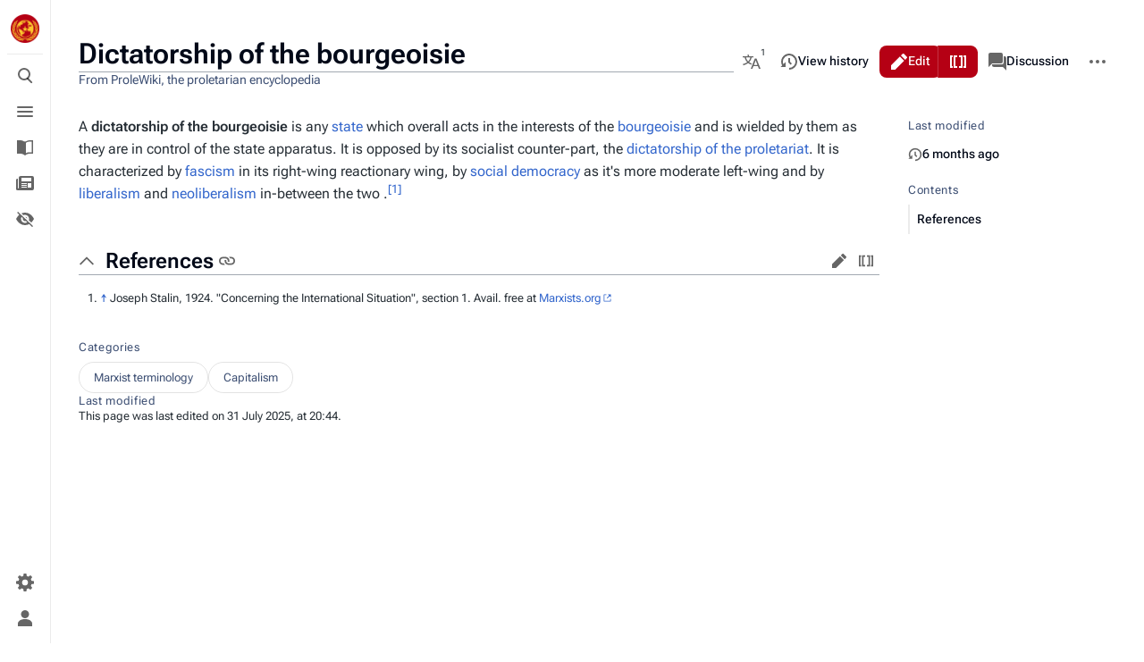

--- FILE ---
content_type: text/html; charset=UTF-8
request_url: https://en.prolewiki.org/wiki/Dictatorship_of_the_bourgeoisie
body_size: 10571
content:
<!DOCTYPE html>
<html class="client-nojs skin-citizen-light skin-theme-clientpref-day citizen-feature-autohide-navigation-clientpref-1 citizen-feature-pure-black-clientpref-0 citizen-feature-custom-font-size-clientpref-standard citizen-feature-custom-width-clientpref-standard" lang="en" dir="ltr">
<head>
<meta charset="UTF-8">
<title>Dictatorship of the bourgeoisie - ProleWiki</title>
<script>document.documentElement.className="client-js skin-citizen-light skin-theme-clientpref-day citizen-feature-autohide-navigation-clientpref-1 citizen-feature-pure-black-clientpref-0 citizen-feature-custom-font-size-clientpref-standard citizen-feature-custom-width-clientpref-standard";RLCONF={"wgBreakFrames":false,"wgSeparatorTransformTable":["",""],"wgDigitTransformTable":["",""],"wgDefaultDateFormat":"dmy","wgMonthNames":["","January","February","March","April","May","June","July","August","September","October","November","December"],"wgRequestId":"b9fcb6dd89b5bb10c70e508a","wgCanonicalNamespace":"","wgCanonicalSpecialPageName":false,"wgNamespaceNumber":0,"wgPageName":"Dictatorship_of_the_bourgeoisie","wgTitle":"Dictatorship of the bourgeoisie","wgCurRevisionId":84698,"wgRevisionId":84698,"wgArticleId":4562,"wgIsArticle":true,"wgIsRedirect":false,"wgAction":"view","wgUserName":null,"wgUserGroups":["*"],"wgCategories":["Marxist terminology","Capitalism"],"wgPageViewLanguage":"en",
"wgPageContentLanguage":"en","wgPageContentModel":"wikitext","wgRelevantPageName":"Dictatorship_of_the_bourgeoisie","wgRelevantArticleId":4562,"wgIsProbablyEditable":true,"wgRelevantPageIsProbablyEditable":true,"wgRestrictionEdit":[],"wgRestrictionMove":[],"wgVisualEditor":{"pageLanguageCode":"en","pageLanguageDir":"ltr","pageVariantFallbacks":"en"},"wgPopupsFlags":6,"wgULSAcceptLanguageList":[],"wgULSCurrentAutonym":"English","wgMediaViewerOnClick":true,"wgMediaViewerEnabledByDefault":true,"wgWikibaseItemId":"Q35","wgEditSubmitButtonLabelPublish":false,"wgULSPosition":"personal","wgULSisCompactLinksEnabled":false};RLSTATE={"site.styles":"ready","user.styles":"ready","user":"ready","user.options":"loading","ext.cite.styles":"ready","skins.citizen.styles":"ready","skins.citizen.icons":"ready","skins.citizen.styles.fonts.cjk":"ready","skins.citizen.styles.fonts.ar":"ready","wikibase.client.init":"ready","ext.visualEditor.desktopArticleTarget.noscript":"ready","ext.embedVideo.styles":
"ready","ext.uls.pt":"ready"};RLPAGEMODULES=["ext.cite.ux-enhancements","site","mediawiki.page.ready","skins.citizen.scripts","ext.cx.eventlogging.campaigns","ext.visualEditor.desktopArticleTarget.init","ext.visualEditor.targetLoader","ext.gadget.ReferenceTooltips","ext.gadget.RefreshTab","ext.gadget.gadgetLinks","ext.gadget.recentChanges","ext.gadget.test","ext.gadget.editorOnly","ext.popups","ext.embedVideo.overlay","ext.moderation.notify","ext.moderation.ve","ext.moderation.ajaxhook","ext.moderation.notify.desktop"];</script>
<script>(RLQ=window.RLQ||[]).push(function(){mw.loader.impl(function(){return["user.options@12s5i",function($,jQuery,require,module){mw.user.tokens.set({"patrolToken":"+\\","watchToken":"+\\","csrfToken":"+\\"});
}];});});</script>
<link rel="stylesheet" href="/load.php?lang=en&amp;modules=ext.cite.styles%7Cext.embedVideo.styles%7Cext.uls.pt%7Cext.visualEditor.desktopArticleTarget.noscript%7Cskins.citizen.icons%2Cstyles%7Cskins.citizen.styles.fonts.ar%2Ccjk%7Cwikibase.client.init&amp;only=styles&amp;skin=citizen">
<script async="" src="/load.php?lang=en&amp;modules=startup&amp;only=scripts&amp;raw=1&amp;skin=citizen"></script>
<meta name="ResourceLoaderDynamicStyles" content="">
<link rel="stylesheet" href="/load.php?lang=en&amp;modules=site.styles&amp;only=styles&amp;skin=citizen">
<meta name="generator" content="MediaWiki 1.41.0">
<meta name="robots" content="max-image-preview:standard">
<meta name="format-detection" content="telephone=no">
<meta name="theme-color" content="#131a21">
<meta property="og:image" content="https://en.prolewiki.org/pw-conf/img/seo/en.png">
<meta name="description" content="A dictatorship of the bourgeoisie is any state which overall acts in the interests of the bourgeoisie and is wielded by them as they are in control of the state...">
<meta name="twitter:card" content="summary_large_image">
<meta name="viewport" content="width=device-width, initial-scale=1.0, user-scalable=yes, minimum-scale=0.25, maximum-scale=5.0">
<link rel="manifest" href="https://en.prolewiki.org/api.php?action=webapp-manifest">
<link rel="alternate" type="application/x-wiki" title="Edit" href="/index.php?title=Dictatorship_of_the_bourgeoisie&amp;action=edit">
<link rel="icon" href="/pw-conf/img/logo.ico">
<link rel="search" type="application/opensearchdescription+xml" href="/opensearch_desc.php" title="ProleWiki (en)">
<link rel="EditURI" type="application/rsd+xml" href="https://en.prolewiki.org/api.php?action=rsd">
<link rel="alternate" type="application/atom+xml" title="ProleWiki Atom feed" href="/index.php?title=Special:RecentChanges&amp;feed=atom">
<script>const LEGACY_PREFIX='skin-citizen-';window.clientPrefs=()=>{let className=document.documentElement.className;const storage=localStorage.getItem('mwclientpreferences');if(storage){storage.split(',').forEach((pref)=>{className=className.replace(new RegExp('(^| )'+pref.replace(/-clientpref-\w+$|[^\w-]+/g,'')+'-clientpref-\\w+( |$)'),'$1'+pref+'$2');if(pref.startsWith('skin-theme-clientpref-')){const CLIENTPREFS_THEME_MAP={os:'auto',day:'light',night:'dark'};const matchedKey=CLIENTPREFS_THEME_MAP[pref.replace('skin-theme-clientpref-','')];if(matchedKey){const classesToRemove=Object.values(CLIENTPREFS_THEME_MAP).map((theme)=>LEGACY_PREFIX+theme);className=className.replace(new RegExp(classesToRemove.join('|'),'g'),'');className+=` ${LEGACY_PREFIX}${matchedKey}`;}}});document.documentElement.className=className;}};(()=>{window.clientPrefs();})();</script>
<meta property="og:title" content="Dictatorship of the bourgeoisie">
<meta property="og:site_name" content="ProleWiki">
<meta property="og:url" content="https://en.prolewiki.org/wiki/Dictatorship_of_the_bourgeoisie">
<meta property="og:description" content="A dictatorship of the bourgeoisie is any state which overall acts in the interests of the bourgeoisie and is wielded by them as they are in control of the state...">
<meta property="og:image" content="/pw-conf/img/seo/en.png">
<meta property="article:modified_time" content="2025-07-31T20:44:00Z">
<meta property="article:published_time" content="2025-07-31T20:44:00Z">
<script type="application/ld+json">{"@context":"http:\/\/schema.org","@type":"Article","name":"Dictatorship of the bourgeoisie - ProleWiki","headline":"Dictatorship of the bourgeoisie - ProleWiki","mainEntityOfPage":"<span class=\"mw-page-title-main\">Dictatorship of the bourgeoisie<\/span>","identifier":"https:\/\/en.prolewiki.org\/wiki\/Dictatorship_of_the_bourgeoisie","url":"https:\/\/en.prolewiki.org\/wiki\/Dictatorship_of_the_bourgeoisie","description":"A dictatorship of the bourgeoisie is any state which overall acts in the interests of the bourgeoisie and is wielded by them as they are in control of the state...","dateModified":"2025-07-31T20:44:00Z","datePublished":"2025-07-31T20:44:00Z","image":{"@type":"ImageObject","url":"https:\/\/en.prolewiki.org\/pw-conf\/img\/prolewiki_logo.png"},"author":{"@type":"Organization","name":"ProleWiki","url":"https:\/\/en.prolewiki.org","logo":{"@type":"ImageObject","url":"https:\/\/en.prolewiki.org\/pw-conf\/img\/prolewiki_logo.png","caption":"ProleWiki"}},"publisher":{"@type":"Organization","name":"ProleWiki","url":"https:\/\/en.prolewiki.org","logo":{"@type":"ImageObject","url":"https:\/\/en.prolewiki.org\/pw-conf\/img\/prolewiki_logo.png","caption":"ProleWiki"}},"potentialAction":{"@type":"SearchAction","target":"https:\/\/en.prolewiki.org\/index.php?title=Special:Search&search={search_term}","query-input":"required name=search_term"}}</script>
</head>
<body class="citizen-sections-enabled mediawiki ltr sitedir-ltr mw-hide-empty-elt ns-0 ns-subject mw-editable page-Dictatorship_of_the_bourgeoisie rootpage-Dictatorship_of_the_bourgeoisie skin-citizen action-view skin--responsive">
<header class="mw-header citizen-header">
	<div class="citizen-header__logo">
		<a href="/wiki/ProleWiki:Main_page" class="mw-logo citizen-header__button" title="Visit the main page">
			<img class="mw-logo-icon" src="/pw-conf/img/prolewiki_logo.png" alt="" aria-hidden="true" height="32" width="32">
		</a>
	</div>
		
<div class="citizen-search citizen-header__item citizen-dropdown">
	<details id="citizen-search-details" class="citizen-dropdown-details">
		<summary
			class="citizen-dropdown-summary" 
			title="Toggle search [/]"
			aria-details="citizen-search__card">
			<span class="citizen-ui-icon">
				<span></span>
				<span></span>
				<span></span>
			</span>
			<span>Toggle search</span>
		</summary>
		
	</details>
	<div role="search" id="citizen-search__card" class="citizen-search-box citizen-search__card citizen-menu__card">
		<form action="/index.php" class="citizen-search__form" id="searchform" autocomplete="off">
			<input type="hidden" name="title" value="Special:Search">
			<label for="searchInput">
				<span class="citizen-search__icon citizen-ui-icon mw-ui-icon-wikimedia-search"></span>
				<span class="screen-reader-text">Search</span>
			</label>
			<input type="search" name="search" placeholder="Search ProleWiki" aria-label="Search ProleWiki" autocapitalize="sentences" title="Search ProleWiki [f]" accesskey="f" id="searchInput">
			<a
				class="citizen-search__random citizen-search__formButton"
				href="/wiki/Special:Random"
				title="Random page">
				<span class="citizen-ui-icon mw-ui-icon-wikimedia-die"></span>
				<span class="screen-reader-text"></span>
			</a>
		</form>
	</div>
</div>

	<div class="citizen-drawer citizen-header__item citizen-dropdown">
		<details class="citizen-dropdown-details">
			<summary
			class="citizen-dropdown-summary" 
			title="Toggle menu"
			aria-details="citizen-drawer__card">
			<span class="citizen-ui-icon">
				<span></span>
				<span></span>
				<span></span>
			</span>
			<span>Toggle menu</span>
		</summary>	</details>
		<div id="citizen-drawer__card" class="citizen-drawer__card citizen-menu__card">
			<header class="citizen-drawer__header">
				<a href="/wiki/ProleWiki:Main_page" class="mw-logo citizen-drawer__logo" title="Visit the main page">
				<img class="mw-logo-icon" src="/pw-conf/img/prolewiki_logo.png" alt="" aria-hidden="true" height="80" width="80" loading="lazy">
			</a>
						<div class="citizen-drawer__siteinfo">
					<div class="citizen-siteStats">
	<div class="citizen-siteStats__item" id="citizen-siteStats__item--articles" title="articles">
		<span class="citizen-ui-icon mw-ui-icon-article mw-ui-icon-wikimedia-article"></span>
		<span>5.1K</span>
	</div>
	<div class="citizen-siteStats__item" id="citizen-siteStats__item--images" title="files">
		<span class="citizen-ui-icon mw-ui-icon-image mw-ui-icon-wikimedia-image"></span>
		<span>4.9K</span>
	</div>
	<div class="citizen-siteStats__item" id="citizen-siteStats__item--users" title="users">
		<span class="citizen-ui-icon mw-ui-icon-userAvatar mw-ui-icon-wikimedia-userAvatar"></span>
		<span>479</span>
	</div>
	<div class="citizen-siteStats__item" id="citizen-siteStats__item--edits" title="edits">
		<span class="citizen-ui-icon mw-ui-icon-edit mw-ui-icon-wikimedia-edit"></span>
		<span>72.2K</span>
	</div>
</div>
					<div class="mw-logo-wordmark">ProleWiki</div>
							</div>
			</header>
				<section id="citizen-main-menu" class="citizen-main-menu citizen-drawer__menu">
				<nav id="p-navigation" class="citizen-menu mw-portlet mw-portlet-navigation"  >
	<div class="citizen-menu__heading">
		Navigation
	</div>
	<div class="citizen-menu__content">
		
		<ul class="citizen-menu__content-list">
			
			<li id="n-mainpage-description" class="mw-list-item"><a href="/wiki/ProleWiki:Main_page" title="Visit the main page [z]" accesskey="z"><span class="citizen-ui-icon mw-ui-icon-home mw-ui-icon-wikimedia-home"></span> <span>Main page</span></a></li><li id="n-recentchanges" class="mw-list-item"><a href="/wiki/Special:RecentChanges" title="A list of recent changes in the wiki [r]" accesskey="r"><span class="citizen-ui-icon mw-ui-icon-recentChanges mw-ui-icon-wikimedia-recentChanges"></span> <span>Recent changes</span></a></li><li id="n-wantedpages" class="mw-list-item"><a href="/wiki/Special:WantedPages"><span>Wanted pages</span></a></li><li id="n-randompage" class="mw-list-item"><a href="/wiki/Special:Random" title="Load a random page [x]" accesskey="x"><span class="citizen-ui-icon mw-ui-icon-die mw-ui-icon-wikimedia-die"></span> <span>Random page</span></a></li><li id="n-accrequest" class="mw-list-item"><a href="/wiki/Special:ConfirmAccounts"><span>Recruitment</span></a></li><li id="t-specialpages" class="mw-list-item"><a href="/wiki/Special:SpecialPages" title="A list of all special pages [q]" accesskey="q"><span class="citizen-ui-icon mw-ui-icon-specialPages mw-ui-icon-wikimedia-specialPages"></span> <span>Special pages</span></a></li><li id="t-upload" class="mw-list-item"><a href="/wiki/Special:Upload" title="Upload files [u]" accesskey="u"><span class="citizen-ui-icon mw-ui-icon-upload mw-ui-icon-wikimedia-upload"></span> <span>Upload file</span></a></li>
		</ul>
		
	</div></nav>
				<nav id="p-Recent_changes" class="citizen-menu mw-portlet mw-portlet-Recent_changes emptyPortlet"  >
	<div class="citizen-menu__heading">
		Recent changes
	</div>
	<div class="citizen-menu__content">
		
		<ul class="citizen-menu__content-list">
			
			
		</ul>
		
	</div></nav><nav id="p-Content" class="citizen-menu mw-portlet mw-portlet-Content"  >
	<div class="citizen-menu__heading">
		Content
	</div>
	<div class="citizen-menu__content">
		
		<ul class="citizen-menu__content-list">
			
			<li id="n-Articles" class="mw-list-item"><a href="/wiki/Special:AllPages"><span>Articles</span></a></li><li id="n-Library" class="mw-list-item"><a href="/wiki/ProleWiki:Library"><span>Library</span></a></li><li id="n-Essays" class="mw-list-item"><a href="/wiki/ProleWiki:Essays"><span>Essays</span></a></li><li id="n-Quotes" class="mw-list-item"><a href="/wiki/ProleWiki:Quote"><span>Quotes</span></a></li>
		</ul>
		
	</div></nav><nav id="p-About" class="citizen-menu mw-portlet mw-portlet-About"  >
	<div class="citizen-menu__heading">
		About
	</div>
	<div class="citizen-menu__content">
		
		<ul class="citizen-menu__content-list">
			
			<li id="n-About-ProleWiki" class="mw-list-item"><a href="/wiki/ProleWiki:About"><span>About ProleWiki</span></a></li><li id="n-Principles" class="mw-list-item"><a href="/wiki/ProleWiki:Principles"><span>Principles</span></a></li><li id="n-Contribute-to-ProleWiki" class="mw-list-item"><a href="/wiki/ProleWiki:How_to_contribute"><span>Contribute to ProleWiki</span></a></li><li id="n-proledonate" class="mw-list-item"><a href="/wiki/ProleWiki:Donate"><span>Donate to ProleWiki</span></a></li>
		</ul>
		
	</div></nav><nav id="p-Social" class="citizen-menu mw-portlet mw-portlet-Social"  >
	<div class="citizen-menu__heading">
		Social
	</div>
	<div class="citizen-menu__content">
		
		<ul class="citizen-menu__content-list">
			
			<li id="n-Discord-server" class="mw-list-item"><a href="https://discord.gg/ZQTBNRU9v5" rel="nofollow"><span>Discord server</span></a></li><li id="n-Lemmygrad" class="mw-list-item"><a href="https://lemmygrad.ml/c/prolewiki" rel="nofollow"><span>Lemmygrad</span></a></li><li id="n-Twitter" class="mw-list-item"><a href="https://twitter.com/prolewiki" rel="nofollow"><span>Twitter</span></a></li><li id="n-Telegram-news-channel" class="mw-list-item"><a href="https://t.me/ProleWikiEN" rel="nofollow"><span>Telegram news channel</span></a></li><li id="n-Mastodon" class="mw-list-item"><a href="https://toots.matapacos.dog/@prolewiki" rel="nofollow"><span>Mastodon</span></a></li><li id="n-TikTok" class="mw-list-item"><a href="https://www.tiktok.com/@prolewiki" rel="nofollow"><span>TikTok</span></a></li><li id="n-Reddit" class="mw-list-item"><a href="https://www.reddit.com/r/prolewiki/" rel="nofollow"><span>Reddit</span></a></li><li id="n-Facebook-group" class="mw-list-item"><a href="https://www.facebook.com/groups/747910359442297" rel="nofollow"><span>Facebook group</span></a></li><li id="n-Matrix-space" class="mw-list-item"><a href="https://matrix.to/#/%23prolewiki:matrix.org" rel="nofollow"><span>Matrix space</span></a></li>
		</ul>
		
	</div></nav>
			</section>	</div>
	</div>	<div class="citizen-header__inner">
		<div class="citizen-header__start"></div>
		<div class="citizen-header__end">
			<nav id="p-notifications" class="citizen-menu mw-portlet mw-portlet-notifications emptyPortlet"  >
	<div class="citizen-menu__heading">
		Notifications
	</div>
	<div class="citizen-menu__content">
		
		<ul class="citizen-menu__content-list">
			
			
		</ul>
		
	</div></nav>
			<div class="citizen-userMenu citizen-header__item citizen-dropdown">
				<details class="citizen-dropdown-details">
					<summary
						class="citizen-dropdown-summary" 
						title="Toggle personal menu"
						aria-details="citizen-userMenu__card">
						<span class="citizen-ui-icon mw-ui-icon-wikimedia-userAvatar"></span>
						<span>Toggle personal menu</span>
					</summary>
				</details>
				<div id="citizen-userMenu__card" class="citizen-menu__card">
					<div class="citizen-userInfo">
	<div class="citizen-userInfo-title">
		<div>Not logged in</div>
		
	</div>
	<div class="citizen-userInfo-text">
		<div>Your IP address will be publicly visible if you make any edits.</div>
	</div>
</div>
					<nav id="p-user-interface-preferences" class="citizen-menu mw-portlet mw-portlet-user-interface-preferences emptyPortlet"  >
	<div class="citizen-menu__heading">
		user-interface-preferences
	</div>
	<div class="citizen-menu__content">
		
		<ul class="citizen-menu__content-list">
			
			
		</ul>
		
	</div></nav>
					<nav id="p-personal" class="citizen-menu mw-portlet mw-portlet-personal"  title="User menu" >
	<div class="citizen-menu__heading">
		Personal tools
	</div>
	<div class="citizen-menu__content">
		
		<ul class="citizen-menu__content-list">
			
			<li id="pt-anontalk" class="mw-list-item"><a href="/wiki/Special:MyTalk" title="Discussion about edits from this IP address [n]" accesskey="n"><span class="citizen-ui-icon mw-ui-icon-userTalk mw-ui-icon-wikimedia-userTalk"></span> <span>Talk</span></a></li><li id="pt-anoncontribs" class="mw-list-item"><a href="/wiki/Special:MyContributions" title="A list of edits made from this IP address [y]" accesskey="y"><span class="citizen-ui-icon mw-ui-icon-userContributions mw-ui-icon-wikimedia-userContributions"></span> <span>Contributions</span></a></li><li id="pt-login" class="mw-list-item"><a href="/index.php?title=Special:UserLogin&amp;returnto=Dictatorship+of+the+bourgeoisie" title="You are encouraged to log in; however, it is not mandatory [o]" accesskey="o"><span class="citizen-ui-icon mw-ui-icon-logIn mw-ui-icon-wikimedia-logIn"></span> <span>Log in</span></a></li><li id="pt-createaccount" class="mw-list-item"><a href="/wiki/Special:RequestAccount" title="You are encouraged to create an account and log in; however, it is not mandatory"><span>Request account</span></a></li>
		</ul>
		
	</div></nav>
				</div>
			</div>		</div>
	</div>
</header>
<div class="citizen-page-container">
	<div class="citizen-sitenotice-container">
		<div id="siteNotice"></div>
	</div>
	<main class="mw-body citizen-toc-enabled" id="content">
		<div class="citizen-body-container">
		<header class="mw-body-header citizen-page-header">
			
<div class="citizen-page-heading">
	<div class="firstHeading-container">
		<h1 id="firstHeading" class="firstHeading mw-first-heading"><span class="mw-page-title-main">Dictatorship of the bourgeoisie</span></h1>
		
		<div class="mw-indicators">
		</div>	</div>
	<div id="siteSub">From ProleWiki, the proletarian encyclopedia</div>
	<a href="#top" class="citizen-jumptotop" title="Back to top"></a>
</div>
			<div class="page-actions">
		
<div class="citizen-page-languages page-actions__item citizen-dropdown">
	<details class="citizen-dropdown-details">
		<summary
			class="citizen-dropdown-summary " 
			title="More languages"
			aria-details="citizen-languages__card"
			data-counter-text="1">
			<span class="citizen-ui-icon mw-ui-icon-wikimedia-language"></span>
			<span>More languages</span>
		</summary>
	</details>
	<aside id="citizen-languages__card" class="citizen-menu__card">
		<nav id="p-lang" class="citizen-menu mw-portlet mw-portlet-lang"  >
	<div class="citizen-menu__heading">
		In other languages
	</div>
	<div class="citizen-menu__content">
		
		<ul class="citizen-menu__content-list">
			
			<li class="interlanguage-link interwiki-de mw-list-item"><a href="https://de.prolewiki.org/wiki/Diktatur_der_Bourgeoisie" title="Diktatur der Bourgeoisie – Deutsch" lang="de" hreflang="de" class="interlanguage-link-target"><span>Deutsch</span></a></li>
		</ul>
		<div class="after-portlet after-portlet-lang"><span class="wb-langlinks-edit wb-langlinks-link"><a href="https://shared.prolewiki.org/wiki/Special:EntityPage/Q35#sitelinks-prolewiki" title="Edit interlanguage links" class="wbc-editpage">Edit links</a></span></div>
	</div></nav>
		<nav id="p-variants" class="citizen-menu mw-portlet mw-portlet-variants emptyPortlet"  >
	<div class="citizen-menu__heading">
		Variants
	</div>
	<div class="citizen-menu__content">
		
		<ul class="citizen-menu__content-list">
			
			
		</ul>
		
	</div></nav>
	</aside>
</div>
			<nav id="p-views" class="citizen-menu mw-portlet mw-portlet-views"  >
	<div class="citizen-menu__heading">
		Views
	</div>
	<div class="citizen-menu__content">
		
		<ul class="citizen-menu__content-list">
			
			<li id="ca-view" class="selected mw-list-item"><a href="/wiki/Dictatorship_of_the_bourgeoisie"><span class="citizen-ui-icon mw-ui-icon-article mw-ui-icon-wikimedia-article"></span> <span>Read</span></a></li><li id="ca-ve-edit" class="citizen-ve-edit-merged mw-list-item"><a href="/index.php?title=Dictatorship_of_the_bourgeoisie&amp;veaction=edit" title="Edit this page [v]" accesskey="v"><span class="citizen-ui-icon mw-ui-icon-edit mw-ui-icon-wikimedia-edit"></span> <span>Edit</span></a></li><li id="ca-edit" class="collapsible citizen-ve-edit-merged mw-list-item"><a href="/index.php?title=Dictatorship_of_the_bourgeoisie&amp;action=edit" title="Edit the source code of this page [e]" accesskey="e"><span class="citizen-ui-icon mw-ui-icon-wikiText mw-ui-icon-wikimedia-wikiText"></span> <span>Edit source</span></a></li><li id="ca-history" class="mw-list-item"><a href="/index.php?title=Dictatorship_of_the_bourgeoisie&amp;action=history" title="Past revisions of this page [h]" accesskey="h"><span class="citizen-ui-icon mw-ui-icon-history mw-ui-icon-wikimedia-history"></span> <span>View history</span></a></li>
		</ul>
		
	</div></nav>
			<nav id="p-associated-pages" class="citizen-menu mw-portlet mw-portlet-associated-pages"  >
	<div class="citizen-menu__heading">
		associated-pages
	</div>
	<div class="citizen-menu__content">
		
		<ul class="citizen-menu__content-list">
			
			<li id="ca-nstab-main" class="selected mw-list-item"><a href="/wiki/Dictatorship_of_the_bourgeoisie" title="View the content page [c]" accesskey="c"><span class="citizen-ui-icon mw-ui-icon-article mw-ui-icon-wikimedia-article"></span> <span>Page</span></a></li><li id="ca-talk" class="new mw-list-item"><a href="/index.php?title=Talk:Dictatorship_of_the_bourgeoisie&amp;action=edit&amp;redlink=1" rel="discussion" title="Discussion about the content page (page does not exist) [t]" accesskey="t"><span class="citizen-ui-icon mw-ui-icon-speechBubbles mw-ui-icon-wikimedia-speechBubbles"></span> <span>Discussion</span></a></li>
		</ul>
		
	</div></nav>
		<div class="page-actions-more page-actions__item citizen-dropdown">
	<details class="citizen-dropdown-details">
		<summary
			class="citizen-dropdown-summary" 
			title="More actions"
			aria-details="page-actions-more__card">
			<span class="citizen-ui-icon mw-ui-icon-wikimedia-ellipsis"></span>
			<span>More actions</span>
		</summary>
	</details>
	<aside id="page-actions-more__card" class="citizen-menu__card">
				<nav id="p-cactions" class="citizen-menu mw-portlet mw-portlet-cactions emptyPortlet"  title="More options" >
	<div class="citizen-menu__heading">
		More
	</div>
	<div class="citizen-menu__content">
		
		<ul class="citizen-menu__content-list">
			
			
		</ul>
		
	</div></nav>
		<nav id="p-tb" class="citizen-menu mw-portlet mw-portlet-tb"  >
	<div class="citizen-menu__heading">
		Tools
	</div>
	<div class="citizen-menu__content">
		
		<ul class="citizen-menu__content-list">
			
			<li id="t-whatlinkshere" class="mw-list-item"><a href="/wiki/Special:WhatLinksHere/Dictatorship_of_the_bourgeoisie" title="A list of all wiki pages that link here [j]" accesskey="j"><span class="citizen-ui-icon mw-ui-icon-articleRedirect mw-ui-icon-wikimedia-articleRedirect"></span> <span>What links here</span></a></li><li id="t-recentchangeslinked" class="mw-list-item"><a href="/wiki/Special:RecentChangesLinked/Dictatorship_of_the_bourgeoisie" rel="nofollow" title="Recent changes in pages linked from this page [k]" accesskey="k"><span class="citizen-ui-icon mw-ui-icon-recentChanges mw-ui-icon-wikimedia-recentChanges"></span> <span>Related changes</span></a></li><li id="t-print" class="mw-list-item"><a href="javascript:print();" rel="alternate" title="Printable version of this page [p]" accesskey="p"><span class="citizen-ui-icon mw-ui-icon-printer mw-ui-icon-wikimedia-printer"></span> <span>Printable version</span></a></li><li id="t-permalink" class="mw-list-item"><a href="/index.php?title=Dictatorship_of_the_bourgeoisie&amp;oldid=84698" title="Permanent link to this revision of this page"><span class="citizen-ui-icon mw-ui-icon-link mw-ui-icon-wikimedia-link"></span> <span>Permanent link</span></a></li><li id="t-info" class="mw-list-item"><a href="/index.php?title=Dictatorship_of_the_bourgeoisie&amp;action=info" title="More information about this page"><span class="citizen-ui-icon mw-ui-icon-infoFilled mw-ui-icon-wikimedia-infoFilled"></span> <span>Page information</span></a></li><li id="t-wikibase" class="mw-list-item"><a href="https://shared.prolewiki.org/wiki/Special:EntityPage/Q35" title="Link to connected data repository item [g]" accesskey="g"><span>Wikibase item</span></a></li>
		</ul>
		
	</div></nav>
	</aside>
</div>
	</div></header>
		<div id="bodyContent" class="citizen-body" aria-labelledby="firstHeading">
			<div id="contentSub"><div id="mw-content-subtitle"></div></div>
			
			
			<div id="mw-content-text" class="mw-body-content mw-content-ltr" lang="en" dir="ltr"><div class="mw-parser-output"><section class="citizen-section" id="citizen-section-0"><p>A <b>dictatorship of the bourgeoisie</b> is any <a href="/wiki/State" title="State">state</a> which overall acts in the interests of the <a href="/wiki/Bourgeoisie" title="Bourgeoisie">bourgeoisie</a> and is wielded by them as they are in control of the state apparatus. It is opposed by its socialist counter-part, the <a href="/wiki/Dictatorship_of_the_proletariat" title="Dictatorship of the proletariat">dictatorship of the proletariat</a>. It is characterized by <a href="/wiki/Fascism" title="Fascism">fascism</a> in its right-wing reactionary wing, by <a href="/wiki/Social_democracy" title="Social democracy">social democracy</a> as it's more moderate left-wing and by <a href="/wiki/Liberalism" title="Liberalism">liberalism</a> and <a href="/wiki/Neoliberalism" title="Neoliberalism">neoliberalism</a> in-between the two .<sup id="cite_ref-1" class="reference"><a href="#cite_note-1">[1]</a></sup>
</p>
</section><h2 class="citizen-section-heading"><span class="citizen-section-indicator citizen-ui-icon mw-ui-icon-wikimedia-collapse"></span><span class="mw-headline" id="References">References</span><span class="mw-editsection"><span class="mw-editsection-bracket">[</span><a href="/index.php?title=Dictatorship_of_the_bourgeoisie&amp;veaction=edit&amp;section=1" class="citizen-editsection-icon mw-ui-icon-wikimedia-edit mw-editsection-visualeditor" title="Edit section: References">edit</a><span class="mw-editsection-divider"> | </span><a href="/index.php?title=Dictatorship_of_the_bourgeoisie&amp;action=edit&amp;section=1" class="citizen-editsection-icon mw-ui-icon-wikimedia-edit" title="Edit section's source code: References">edit source</a><span class="mw-editsection-bracket">]</span></span></h2><section class="citizen-section" id="citizen-section-1">
<div class="mw-references-wrap"><ol class="references">
<li id="cite_note-1"><span class="mw-cite-backlink"><a href="#cite_ref-1">↑</a></span> <span class="reference-text">Joseph Stalin, 1924. "Concerning the International Situation", section 1. Avail. free at <a rel="nofollow" class="external text" href="https://www.marxists.org/reference/archive/stalin/works/1924/09/20.htm">Marxists.org</a></span>
</li>
</ol></div>
<!-- 
NewPP limit report
Cached time: 20260125080234
Cache expiry: 86400
Reduced expiry: false
Complications: []
CPU time usage: 0.006 seconds
Real time usage: 0.006 seconds
Preprocessor visited node count: 22/1000000
Post‐expand include size: 0/2097152 bytes
Template argument size: 0/2097152 bytes
Highest expansion depth: 2/100
Expensive parser function count: 0/100
Unstrip recursion depth: 0/20
Unstrip post‐expand size: 83/5000000 bytes
Number of Wikibase entities loaded: 0/250
-->
<!--
Transclusion expansion time report (%,ms,calls,template)
100.00%    0.000      1 -total
-->

<!-- Saved in parser cache with key prole_en:pcache:idhash:4562-0!canonical and timestamp 20260125080234 and revision id 84698. Rendering was triggered because: page-view
 -->
</section></div>
<div class="printfooter" data-nosnippet="">Retrieved from "<a dir="ltr" href="https://en.prolewiki.org/index.php?title=Dictatorship_of_the_bourgeoisie&amp;oldid=84698">https://en.prolewiki.org/index.php?title=Dictatorship_of_the_bourgeoisie&amp;oldid=84698</a>"</div></div>
		</div>
		
<div class="citizen-page-sidebar">
		<nav id="citizen-sidebar-lastmod" class="citizen-menu "  >
	<div class="citizen-menu__heading">
		Last modified
	</div>
	<div class="citizen-menu__content">
		
		<ul class="citizen-menu__content-list">
			<li id="lm-time" class="mw-list-item"><a data-mw="interface" id="citizen-lastmod-relative" href="/index.php?title=Dictatorship_of_the_bourgeoisie&amp;diff=" title="This page was last edited on 31 July 2025, at 20:44." data-timestamp="1753994640"><span class="citizen-ui-icon mw-ui-icon-history mw-ui-icon-wikimedia-history"></span><span>31 July 2025</span></a></li>
			
		</ul>
		
	</div></nav>
	<div id="citizen-toc" class="citizen-toc citizen-dropdown">
		<details class="citizen-dropdown-details">
			<summary
				class="citizen-dropdown-summary" 
				title="Contents"
				aria-details="mw-panel-toc">
				<span class="citizen-ui-icon mw-ui-icon-wikimedia-listBullet"></span>
				<span>Contents</span>
			</summary>
		</details>
		<nav id="mw-panel-toc" class="citizen-toc-card citizen-menu__card" role="navigation" aria-labelledby="mw-panel-toc-label">
			<a class="citizen-toc-top citizen-toc-link" title="" href="#top">
				<div class="citizen-ui-icon mw-ui-icon-first mw-ui-icon-wikimedia-first"></div>
				<div class="citizen-toc-text">Back to top</div>
			</a>
			<div class="citizen-menu__heading">Contents</div>
			<ul class="citizen-toc-contents" id="mw-panel-toc-list">
			<li id="toc-References"
		class="citizen-toc-list-item citizen-toc-level-1">
		<a class="citizen-toc-link" href="#References">
			<div class="citizen-toc-indicator"></div>
			<div class="citizen-toc-text">
				<span class="citizen-toc-numb">1</span>
				<span class="citizen-toc-heading">References</span>
			</div>
		</a>
		
		<ul id="toc-References-sublist" class="citizen-toc-list">
		</ul>
	</li></ul>	</nav>
	</div>
	</div>
		<footer class="citizen-page-footer">
			<div id="catlinks" class="catlinks" data-mw="interface"><div id="mw-normal-catlinks" class="mw-normal-catlinks"><a href="/wiki/Special:Categories" title="Special:Categories">Categories</a>: <ul><li><a href="/wiki/Category:Marxist_terminology" title="Category:Marxist terminology">Marxist terminology</a></li><li><a href="/wiki/Category:Capitalism" title="Category:Capitalism">Capitalism</a></li></ul></div></div>
				<div class="page-info">
		    <section id="footer-info-lastmod" class="page-info__item">
		        <div class="page-info__label">Last modified</div>
		        <div class="page-info__text"> This page was last edited on 31 July 2025, at 20:44.</div>
		    </section>
		    <section id="footer-info-viewcount" class="page-info__item">
		        <div class="page-info__label"></div>
		        <div class="page-info__text">This page has been accessed 12,788 times.</div>
		    </section>
		</div>
</footer>		</div>
	</main>
	
	 

<footer class="mw-footer citizen-footer" >
	<div class="citizen-footer__container">
		<section class="citizen-footer__content">
			<div class="citizen-footer__siteinfo">
				<div id="footer-sitetitle" class="mw-wiki-title"><div class="mw-logo-wordmark">ProleWiki</div>
</div>
				<p id="footer-desc">ProleWiki is a collaborative Marxist-Leninist project aiming to build an anti-imperialist communist encyclopedia with information on current events, communist parties worldwide, countries, as well as hosting a library of texts important to the international communist movement.</p>
			</div>
			<nav id="footer-places" >
	<ul>
		<li id="footer-places-privacy"><a href=""></a></li>
		<li id="footer-places-about"><a href="/wiki/ProleWiki:About">About ProleWiki</a></li>
		<li id="footer-places-disclaimers"><a href="/wiki/ProleWiki:About"></a></li>
	</ul>
</nav>
		</section>
		<section class="citizen-footer__bottom">
			<div id="footer-tagline">Proletarians of all countries, unite!</div>
			<nav id="footer-icons" class="noprint">
	<ul>
		<li id="footer-poweredbyico"><a href="https://www.mediawiki.org/"><img src="/resources/assets/poweredby_mediawiki_88x31.png" alt="Powered by MediaWiki" srcset="/resources/assets/poweredby_mediawiki_132x47.png 1.5x, /resources/assets/poweredby_mediawiki_176x62.png 2x" width="88" height="31" loading="lazy"></a></li>
	</ul>
</nav>
		</section>
	</div>
</footer>
</div>
<script>(RLQ=window.RLQ||[]).push(function(){mw.config.set({"wgBackendResponseTime":99,"wgPageParseReport":{"limitreport":{"cputime":"0.006","walltime":"0.006","ppvisitednodes":{"value":22,"limit":1000000},"postexpandincludesize":{"value":0,"limit":2097152},"templateargumentsize":{"value":0,"limit":2097152},"expansiondepth":{"value":2,"limit":100},"expensivefunctioncount":{"value":0,"limit":100},"unstrip-depth":{"value":0,"limit":20},"unstrip-size":{"value":83,"limit":5000000},"entityaccesscount":{"value":0,"limit":250},"timingprofile":["100.00%    0.000      1 -total"]},"cachereport":{"timestamp":"20260125080234","ttl":86400,"transientcontent":false}}});});</script>
<!-- Matomo -->
<script type="text/javascript">
  var _paq = _paq || [];
  _paq.push(["trackPageView"]);
  _paq.push(["enableLinkTracking"]);

  (function() {
    var u = (("https:" == document.location.protocol) ? "https" : "http") + "://"+"stats.prolewiki.org/";
    _paq.push(["setTrackerUrl", u+"piwik.php"]);
    _paq.push(["setSiteId", "1"]);
    var d=document, g=d.createElement("script"), s=d.getElementsByTagName("script")[0]; g.type="text/javascript";
    g.defer=true; g.async=true; g.src=u+"piwik.js"; s.parentNode.insertBefore(g,s);
  })();
</script>
<!-- End Matomo Code -->

<!-- Matomo Image Tracker -->
<noscript><img src="https://stats.prolewiki.org/piwik.php?idsite=1&rec=1" style="border:0" alt="" /></noscript>
<!-- End Matomo -->
</body>
</html>

--- FILE ---
content_type: text/javascript; charset=utf-8
request_url: https://en.prolewiki.org/load.php?lang=en&modules=startup&only=scripts&raw=1&skin=citizen
body_size: 45720
content:
function isCompatible(){return!!('querySelector'in document&&'localStorage'in window&&typeof Promise==='function'&&Promise.prototype['finally']&&(function(){try{new Function('(a = 0) => a');return true;}catch(e){return false;}}())&&/./g.flags==='g');}if(!isCompatible()){document.documentElement.className=document.documentElement.className.replace(/(^|\s)client-js(\s|$)/,'$1client-nojs$2');while(window.NORLQ&&NORLQ[0]){NORLQ.shift()();}NORLQ={push:function(fn){fn();}};RLQ={push:function(){}};}else{if(window.performance&&performance.mark){performance.mark('mwStartup');}(function(){'use strict';var con=window.console;function logError(topic,data){var e=data.exception;var msg=(e?'Exception':'Error')+' in '+data.source+(data.module?' in module '+data.module:'')+(e?':':'.');con.log(msg);if(e){con.warn(e);}}function Map(){this.values=Object.create(null);}Map.prototype={constructor:Map,get:function(selection,fallback){if(arguments.length<2){fallback=null;}if(typeof selection==='string'){return selection
in this.values?this.values[selection]:fallback;}var results;if(Array.isArray(selection)){results={};for(var i=0;i<selection.length;i++){if(typeof selection[i]==='string'){results[selection[i]]=selection[i]in this.values?this.values[selection[i]]:fallback;}}return results;}if(selection===undefined){results={};for(var key in this.values){results[key]=this.values[key];}return results;}return fallback;},set:function(selection,value){if(arguments.length>1){if(typeof selection==='string'){this.values[selection]=value;return true;}}else if(typeof selection==='object'){for(var key in selection){this.values[key]=selection[key];}return true;}return false;},exists:function(selection){return typeof selection==='string'&&selection in this.values;}};var log=function(){};log.warn=Function.prototype.bind.call(con.warn,con);var mw={now:function(){var perf=window.performance;var navStart=perf&&perf.timing&&perf.timing.navigationStart;mw.now=navStart&&perf.now?function(){return navStart+perf.now();}:Date
.now;return mw.now();},trackQueue:[],track:function(topic,data){mw.trackQueue.push({topic:topic,data:data});},trackError:function(topic,data){mw.track(topic,data);logError(topic,data);},Map:Map,config:new Map(),messages:new Map(),templates:new Map(),log:log};window.mw=window.mediaWiki=mw;}());(function(){'use strict';var store,hasOwn=Object.hasOwnProperty;function fnv132(str){var hash=0x811C9DC5;for(var i=0;i<str.length;i++){hash+=(hash<<1)+(hash<<4)+(hash<<7)+(hash<<8)+(hash<<24);hash^=str.charCodeAt(i);}hash=(hash>>>0).toString(36).slice(0,5);while(hash.length<5){hash='0'+hash;}return hash;}var registry=Object.create(null),sources=Object.create(null),handlingPendingRequests=false,pendingRequests=[],queue=[],jobs=[],willPropagate=false,errorModules=[],baseModules=["jquery","mediawiki.base"],marker=document.querySelector('meta[name="ResourceLoaderDynamicStyles"]'),lastCssBuffer;function addToHead(el,nextNode){if(nextNode&&nextNode.parentNode){nextNode.parentNode.insertBefore(el,
nextNode);}else{document.head.appendChild(el);}}function newStyleTag(text,nextNode){var el=document.createElement('style');el.appendChild(document.createTextNode(text));addToHead(el,nextNode);return el;}function flushCssBuffer(cssBuffer){if(cssBuffer===lastCssBuffer){lastCssBuffer=null;}newStyleTag(cssBuffer.cssText,marker);for(var i=0;i<cssBuffer.callbacks.length;i++){cssBuffer.callbacks[i]();}}function addEmbeddedCSS(cssText,callback){if(!lastCssBuffer||cssText.startsWith('@import')){lastCssBuffer={cssText:'',callbacks:[]};requestAnimationFrame(flushCssBuffer.bind(null,lastCssBuffer));}lastCssBuffer.cssText+='\n'+cssText;lastCssBuffer.callbacks.push(callback);}function getCombinedVersion(modules){var hashes=modules.reduce(function(result,module){return result+registry[module].version;},'');return fnv132(hashes);}function allReady(modules){for(var i=0;i<modules.length;i++){if(mw.loader.getState(modules[i])!=='ready'){return false;}}return true;}function allWithImplicitReady(module){
return allReady(registry[module].dependencies)&&(baseModules.indexOf(module)!==-1||allReady(baseModules));}function anyFailed(modules){for(var i=0;i<modules.length;i++){var state=mw.loader.getState(modules[i]);if(state==='error'||state==='missing'){return modules[i];}}return false;}function doPropagation(){var didPropagate=true;var module;while(didPropagate){didPropagate=false;while(errorModules.length){var errorModule=errorModules.shift(),baseModuleError=baseModules.indexOf(errorModule)!==-1;for(module in registry){if(registry[module].state!=='error'&&registry[module].state!=='missing'){if(baseModuleError&&baseModules.indexOf(module)===-1){registry[module].state='error';didPropagate=true;}else if(registry[module].dependencies.indexOf(errorModule)!==-1){registry[module].state='error';errorModules.push(module);didPropagate=true;}}}}for(module in registry){if(registry[module].state==='loaded'&&allWithImplicitReady(module)){execute(module);didPropagate=true;}}for(var i=0;i<jobs.length;i++
){var job=jobs[i];var failed=anyFailed(job.dependencies);if(failed!==false||allReady(job.dependencies)){jobs.splice(i,1);i-=1;try{if(failed!==false&&job.error){job.error(new Error('Failed dependency: '+failed),job.dependencies);}else if(failed===false&&job.ready){job.ready();}}catch(e){mw.trackError('resourceloader.exception',{exception:e,source:'load-callback'});}didPropagate=true;}}}willPropagate=false;}function setAndPropagate(module,state){registry[module].state=state;if(state==='ready'){store.add(module);}else if(state==='error'||state==='missing'){errorModules.push(module);}else if(state!=='loaded'){return;}if(willPropagate){return;}willPropagate=true;mw.requestIdleCallback(doPropagation,{timeout:1});}function sortDependencies(module,resolved,unresolved){if(!(module in registry)){throw new Error('Unknown module: '+module);}if(typeof registry[module].skip==='string'){var skip=(new Function(registry[module].skip)());registry[module].skip=!!skip;if(skip){registry[module].
dependencies=[];setAndPropagate(module,'ready');return;}}if(!unresolved){unresolved=new Set();}var deps=registry[module].dependencies;unresolved.add(module);for(var i=0;i<deps.length;i++){if(resolved.indexOf(deps[i])===-1){if(unresolved.has(deps[i])){throw new Error('Circular reference detected: '+module+' -> '+deps[i]);}sortDependencies(deps[i],resolved,unresolved);}}resolved.push(module);}function resolve(modules){var resolved=baseModules.slice();for(var i=0;i<modules.length;i++){sortDependencies(modules[i],resolved);}return resolved;}function resolveStubbornly(modules){var resolved=baseModules.slice();for(var i=0;i<modules.length;i++){var saved=resolved.slice();try{sortDependencies(modules[i],resolved);}catch(err){resolved=saved;mw.log.warn('Skipped unavailable module '+modules[i]);if(modules[i]in registry){mw.trackError('resourceloader.exception',{exception:err,source:'resolve'});}}}return resolved;}function resolveRelativePath(relativePath,basePath){var relParts=relativePath.match
(/^((?:\.\.?\/)+)(.*)$/);if(!relParts){return null;}var baseDirParts=basePath.split('/');baseDirParts.pop();var prefixes=relParts[1].split('/');prefixes.pop();var prefix;while((prefix=prefixes.pop())!==undefined){if(prefix==='..'){baseDirParts.pop();}}return(baseDirParts.length?baseDirParts.join('/')+'/':'')+relParts[2];}function makeRequireFunction(moduleObj,basePath){return function require(moduleName){var fileName=resolveRelativePath(moduleName,basePath);if(fileName===null){return mw.loader.require(moduleName);}if(hasOwn.call(moduleObj.packageExports,fileName)){return moduleObj.packageExports[fileName];}var scriptFiles=moduleObj.script.files;if(!hasOwn.call(scriptFiles,fileName)){throw new Error('Cannot require undefined file '+fileName);}var result,fileContent=scriptFiles[fileName];if(typeof fileContent==='function'){var moduleParam={exports:{}};fileContent(makeRequireFunction(moduleObj,fileName),moduleParam,moduleParam.exports);result=moduleParam.exports;}else{result=fileContent;}
moduleObj.packageExports[fileName]=result;return result;};}function addScript(src,callback,modules){var script=document.createElement('script');script.src=src;function onComplete(){if(script.parentNode){script.parentNode.removeChild(script);}if(callback){callback();callback=null;}}script.onload=onComplete;script.onerror=function(){onComplete();if(modules){for(var i=0;i<modules.length;i++){setAndPropagate(modules[i],'error');}}};document.head.appendChild(script);return script;}function queueModuleScript(src,moduleName,callback){pendingRequests.push(function(){if(moduleName!=='jquery'){window.require=mw.loader.require;window.module=registry[moduleName].module;}addScript(src,function(){delete window.module;callback();if(pendingRequests[0]){pendingRequests.shift()();}else{handlingPendingRequests=false;}});});if(!handlingPendingRequests&&pendingRequests[0]){handlingPendingRequests=true;pendingRequests.shift()();}}function addLink(url,media,nextNode){var el=document.createElement('link');el.
rel='stylesheet';if(media){el.media=media;}el.href=url;addToHead(el,nextNode);return el;}function globalEval(code){var script=document.createElement('script');script.text=code;document.head.appendChild(script);script.parentNode.removeChild(script);}function indirectEval(code){(1,eval)(code);}function enqueue(dependencies,ready,error){if(allReady(dependencies)){if(ready){ready();}return;}var failed=anyFailed(dependencies);if(failed!==false){if(error){error(new Error('Dependency '+failed+' failed to load'),dependencies);}return;}if(ready||error){jobs.push({dependencies:dependencies.filter(function(module){var state=registry[module].state;return state==='registered'||state==='loaded'||state==='loading'||state==='executing';}),ready:ready,error:error});}dependencies.forEach(function(module){if(registry[module].state==='registered'&&queue.indexOf(module)===-1){queue.push(module);}});mw.loader.work();}function execute(module){if(registry[module].state!=='loaded'){throw new Error(
'Module in state "'+registry[module].state+'" may not execute: '+module);}registry[module].state='executing';var runScript=function(){var script=registry[module].script;var markModuleReady=function(){setAndPropagate(module,'ready');};var nestedAddScript=function(arr,offset){if(offset>=arr.length){markModuleReady();return;}queueModuleScript(arr[offset],module,function(){nestedAddScript(arr,offset+1);});};try{if(Array.isArray(script)){nestedAddScript(script,0);}else if(typeof script==='function'){if(module==='jquery'){script();}else{script(window.$,window.$,mw.loader.require,registry[module].module);}markModuleReady();}else if(typeof script==='object'&&script!==null){var mainScript=script.files[script.main];if(typeof mainScript!=='function'){throw new Error('Main file in module '+module+' must be a function');}mainScript(makeRequireFunction(registry[module],script.main),registry[module].module,registry[module].module.exports);markModuleReady();}else if(typeof script==='string'){
globalEval(script);markModuleReady();}else{markModuleReady();}}catch(e){setAndPropagate(module,'error');mw.trackError('resourceloader.exception',{exception:e,module:module,source:'module-execute'});}};if(registry[module].deprecationWarning){mw.log.warn(registry[module].deprecationWarning);}if(registry[module].messages){mw.messages.set(registry[module].messages);}if(registry[module].templates){mw.templates.set(module,registry[module].templates);}var cssPending=0;var cssHandle=function(){cssPending++;return function(){cssPending--;if(cssPending===0){var runScriptCopy=runScript;runScript=undefined;runScriptCopy();}};};var style=registry[module].style;if(style){if('css'in style){for(var i=0;i<style.css.length;i++){addEmbeddedCSS(style.css[i],cssHandle());}}if('url'in style){for(var media in style.url){var urls=style.url[media];for(var j=0;j<urls.length;j++){addLink(urls[j],media,marker);}}}}if(module==='user'){var siteDeps;var siteDepErr;try{siteDeps=resolve(['site']);}catch(e){siteDepErr=
e;runScript();}if(!siteDepErr){enqueue(siteDeps,runScript,runScript);}}else if(cssPending===0){runScript();}}function sortQuery(o){var sorted={};var list=[];for(var key in o){list.push(key);}list.sort();for(var i=0;i<list.length;i++){sorted[list[i]]=o[list[i]];}return sorted;}function buildModulesString(moduleMap){var str=[];var list=[];var p;function restore(suffix){return p+suffix;}for(var prefix in moduleMap){p=prefix===''?'':prefix+'.';str.push(p+moduleMap[prefix].join(','));list.push.apply(list,moduleMap[prefix].map(restore));}return{str:str.join('|'),list:list};}function makeQueryString(params){var str='';for(var key in params){str+=(str?'&':'')+encodeURIComponent(key)+'='+encodeURIComponent(params[key]);}return str;}function batchRequest(batch){if(!batch.length){return;}var sourceLoadScript,currReqBase,moduleMap;function doRequest(){var query=Object.create(currReqBase),packed=buildModulesString(moduleMap);query.modules=packed.str;query.version=getCombinedVersion(packed.list);
query=sortQuery(query);addScript(sourceLoadScript+'?'+makeQueryString(query),null,packed.list);}batch.sort();var reqBase={"lang":"en","skin":"citizen"};var splits=Object.create(null);for(var b=0;b<batch.length;b++){var bSource=registry[batch[b]].source;var bGroup=registry[batch[b]].group;if(!splits[bSource]){splits[bSource]=Object.create(null);}if(!splits[bSource][bGroup]){splits[bSource][bGroup]=[];}splits[bSource][bGroup].push(batch[b]);}for(var source in splits){sourceLoadScript=sources[source];for(var group in splits[source]){var modules=splits[source][group];currReqBase=Object.create(reqBase);if(group===0&&mw.config.get('wgUserName')!==null){currReqBase.user=mw.config.get('wgUserName');}var currReqBaseLength=makeQueryString(currReqBase).length+23;var length=0;moduleMap=Object.create(null);for(var i=0;i<modules.length;i++){var lastDotIndex=modules[i].lastIndexOf('.'),prefix=modules[i].slice(0,Math.max(0,lastDotIndex)),suffix=modules[i].slice(lastDotIndex+1),bytesAdded=moduleMap[
prefix]?suffix.length+3:modules[i].length+3;if(length&&length+currReqBaseLength+bytesAdded>mw.loader.maxQueryLength){doRequest();length=0;moduleMap=Object.create(null);}if(!moduleMap[prefix]){moduleMap[prefix]=[];}length+=bytesAdded;moduleMap[prefix].push(suffix);}doRequest();}}}function asyncEval(implementations,cb,offset){if(!implementations.length){return;}offset=offset||0;mw.requestIdleCallback(function(deadline){asyncEvalTask(deadline,implementations,cb,offset);});}function asyncEvalTask(deadline,implementations,cb,offset){for(var i=offset;i<implementations.length;i++){if(deadline.timeRemaining()<=0){asyncEval(implementations,cb,i);return;}try{indirectEval(implementations[i]);}catch(err){cb(err);}}}function getModuleKey(module){return module in registry?(module+'@'+registry[module].version):null;}function splitModuleKey(key){var index=key.lastIndexOf('@');if(index===-1||index===0){return{name:key,version:''};}return{name:key.slice(0,index),version:key.slice(index+1)};}function
registerOne(module,version,dependencies,group,source,skip){if(module in registry){throw new Error('module already registered: '+module);}registry[module]={module:{exports:{}},packageExports:{},version:version||'',dependencies:dependencies||[],group:typeof group==='undefined'?null:group,source:typeof source==='string'?source:'local',state:'registered',skip:typeof skip==='string'?skip:null};}mw.loader={moduleRegistry:registry,maxQueryLength:2000,addStyleTag:newStyleTag,addScriptTag:addScript,addLinkTag:addLink,enqueue:enqueue,resolve:resolve,work:function(){store.init();var q=queue.length,storedImplementations=[],storedNames=[],requestNames=[],batch=new Set();while(q--){var module=queue[q];if(mw.loader.getState(module)==='registered'&&!batch.has(module)){registry[module].state='loading';batch.add(module);var implementation=store.get(module);if(implementation){storedImplementations.push(implementation);storedNames.push(module);}else{requestNames.push(module);}}}queue=[];asyncEval(
storedImplementations,function(err){store.stats.failed++;store.clear();mw.trackError('resourceloader.exception',{exception:err,source:'store-eval'});var failed=storedNames.filter(function(name){return registry[name].state==='loading';});batchRequest(failed);});batchRequest(requestNames);},addSource:function(ids){for(var id in ids){if(id in sources){throw new Error('source already registered: '+id);}sources[id]=ids[id];}},register:function(modules){if(typeof modules!=='object'){registerOne.apply(null,arguments);return;}function resolveIndex(dep){return typeof dep==='number'?modules[dep][0]:dep;}for(var i=0;i<modules.length;i++){var deps=modules[i][2];if(deps){for(var j=0;j<deps.length;j++){deps[j]=resolveIndex(deps[j]);}}registerOne.apply(null,modules[i]);}},implement:function(module,script,style,messages,templates,deprecationWarning){var split=splitModuleKey(module),name=split.name,version=split.version;if(!(name in registry)){mw.loader.register(name);}if(registry[name].script!==
undefined){throw new Error('module already implemented: '+name);}registry[name].version=version;registry[name].declarator=null;registry[name].script=script;registry[name].style=style;registry[name].messages=messages;registry[name].templates=templates;registry[name].deprecationWarning=deprecationWarning;if(registry[name].state!=='error'&&registry[name].state!=='missing'){setAndPropagate(name,'loaded');}},impl:function(declarator){var data=declarator(),module=data[0],script=data[1]||null,style=data[2]||null,messages=data[3]||null,templates=data[4]||null,deprecationWarning=data[5]||null,split=splitModuleKey(module),name=split.name,version=split.version;if(!(name in registry)){mw.loader.register(name);}if(registry[name].script!==undefined){throw new Error('module already implemented: '+name);}registry[name].version=version;registry[name].declarator=declarator;registry[name].script=script;registry[name].style=style;registry[name].messages=messages;registry[name].templates=templates;registry
[name].deprecationWarning=deprecationWarning;if(registry[name].state!=='error'&&registry[name].state!=='missing'){setAndPropagate(name,'loaded');}},load:function(modules,type){if(typeof modules==='string'&&/^(https?:)?\/?\//.test(modules)){if(type==='text/css'){addLink(modules);}else if(type==='text/javascript'||type===undefined){addScript(modules);}else{throw new Error('Invalid type '+type);}}else{modules=typeof modules==='string'?[modules]:modules;enqueue(resolveStubbornly(modules));}},state:function(states){for(var module in states){if(!(module in registry)){mw.loader.register(module);}setAndPropagate(module,states[module]);}},getState:function(module){return module in registry?registry[module].state:null;},require:function(moduleName){var path;if(window.QUnit){var paths=moduleName.startsWith('@')?/^(@[^/]+\/[^/]+)\/(.*)$/.exec(moduleName):/^([^/]+)\/(.*)$/.exec(moduleName);if(paths){moduleName=paths[1];path=paths[2];}}if(mw.loader.getState(moduleName)!=='ready'){throw new Error(
'Module "'+moduleName+'" is not loaded');}return path?makeRequireFunction(registry[moduleName],'')('./'+path):registry[moduleName].module.exports;}};var hasPendingFlush=false,hasPendingWrites=false;function flushWrites(){while(store.queue.length){store.set(store.queue.shift());}if(hasPendingWrites){store.prune();try{localStorage.removeItem(store.key);localStorage.setItem(store.key,JSON.stringify({items:store.items,vary:store.vary,asOf:Math.ceil(Date.now()/1e7)}));}catch(e){mw.trackError('resourceloader.exception',{exception:e,source:'store-localstorage-update'});}}hasPendingFlush=hasPendingWrites=false;}mw.loader.store=store={enabled:null,items:{},queue:[],stats:{hits:0,misses:0,expired:0,failed:0},key:"MediaWikiModuleStore:prole_en",vary:"citizen:2:1:en",init:function(){if(this.enabled===null){this.enabled=false;if(true){this.load();}else{this.clear();}}},load:function(){try{var raw=localStorage.getItem(this.key);this.enabled=true;var data=JSON.parse(raw);if(data&&data.vary===this.
vary&&data.items&&Date.now()<(data.asOf*1e7)+259e7){this.items=data.items;}}catch(e){}},get:function(module){if(this.enabled){var key=getModuleKey(module);if(key in this.items){this.stats.hits++;return this.items[key];}this.stats.misses++;}return false;},add:function(module){if(this.enabled){this.queue.push(module);this.requestUpdate();}},set:function(module){var descriptor=registry[module],key=getModuleKey(module);if(key in this.items||!descriptor||descriptor.state!=='ready'||!descriptor.version||descriptor.group===1||descriptor.group===0||!descriptor.declarator){return;}var script=String(descriptor.declarator);if(script.length>1e5){return;}var srcParts=['mw.loader.impl(',script,');\n'];if(true){srcParts.push('// Saved in localStorage at ',(new Date()).toISOString(),'\n');var sourceLoadScript=sources[descriptor.source];var query=Object.create({"lang":"en","skin":"citizen"});query.modules=module;query.version=getCombinedVersion([module]);query=sortQuery(query);srcParts.push(
'//# sourceURL=',(new URL(sourceLoadScript,location)).href,'?',makeQueryString(query),'\n');query.sourcemap='1';query=sortQuery(query);srcParts.push('//# sourceMappingURL=',sourceLoadScript,'?',makeQueryString(query));}this.items[key]=srcParts.join('');hasPendingWrites=true;},prune:function(){for(var key in this.items){if(getModuleKey(splitModuleKey(key).name)!==key){this.stats.expired++;delete this.items[key];}}},clear:function(){this.items={};try{localStorage.removeItem(this.key);}catch(e){}},requestUpdate:function(){if(!hasPendingFlush){hasPendingFlush=setTimeout(function(){mw.requestIdleCallback(flushWrites);},2000);}}};}());mw.requestIdleCallbackInternal=function(callback){setTimeout(function(){var start=mw.now();callback({didTimeout:false,timeRemaining:function(){return Math.max(0,50-(mw.now()-start));}});},1);};mw.requestIdleCallback=window.requestIdleCallback?window.requestIdleCallback.bind(window):mw.requestIdleCallbackInternal;(function(){var queue;mw.loader.addSource({
"local":"/load.php"});mw.loader.register([["site","1kpqr",[1]],["site.styles","1t51h",[],2],["filepage","1ljys"],["user","1tdkc",[],0],["user.styles","18fec",[],0],["user.options","12s5i",[],1],["mediawiki.skinning.interface","1fap9"],["jquery.makeCollapsible.styles","19qf9"],["mediawiki.skinning.content.parsoid","166p9"],["jquery","xt2am"],["es6-polyfills","19txf"],["web2017-polyfills","174re",[],null,null,"return'IntersectionObserver'in window\u0026\u0026typeof fetch==='function'\u0026\u0026typeof URL==='function'\u0026\u0026'toJSON'in URL.prototype;"],["mediawiki.base","1vw6v",[9]],["jquery.chosen","1ft2a"],["jquery.client","5k8ja"],["jquery.confirmable","avzer",[104]],["jquery.cookie","19txf",[81]],["jquery.highlightText","1ngov",[78]],["jquery.i18n","za1bp",[103]],["jquery.lengthLimit","cpf4p",[62]],["jquery.makeCollapsible","xtt83",[7,78]],["jquery.spinner","1fpma",[22]],["jquery.spinner.styles","321gj"],["jquery.suggestions","4y593",[17]],["jquery.tablesorter","1eocb",[25,105,78
]],["jquery.tablesorter.styles","12bkj"],["jquery.textSelection","1u87x",[14]],["jquery.ui","19nyh"],["moment","19ogg",[101,78]],["vue","1h1lm",[112]],["@vue/composition-api","xn7y3",[29]],["vuex","qipuu",[29]],["pinia","vdffm",[29]],["@wikimedia/codex","qxhqc",[34,29]],["codex-styles","2ajp1"],["@wikimedia/codex-search","12acw",[36,29]],["codex-search-styles","1g6j0"],["mediawiki.template","1t0tr"],["mediawiki.template.mustache","wayx5",[37]],["mediawiki.apipretty","1mkx6"],["mediawiki.api","5z789",[68,104]],["mediawiki.content.json","1g73c"],["mediawiki.confirmCloseWindow","69mix"],["mediawiki.debug","1hndg",[188]],["mediawiki.diff","s4j7n",[40,187]],["mediawiki.diff.styles","13o8s"],["mediawiki.feedback","wcvc0",[531,196]],["mediawiki.feedlink","1666g"],["mediawiki.filewarning","lec91",[188,200]],["mediawiki.ForeignApi","r63m6",[50]],["mediawiki.ForeignApi.core","6jema",[75,40,185]],["mediawiki.helplink","4rkp9"],["mediawiki.hlist","13txa"],["mediawiki.htmlform","q7y01",[19,78]],[
"mediawiki.htmlform.ooui","1j5od",[188]],["mediawiki.htmlform.styles","1xikw"],["mediawiki.htmlform.ooui.styles","1xkjs"],["mediawiki.icon","bkxq6"],["mediawiki.inspect","wrjhi",[62,78]],["mediawiki.notification","quvwb",[78,84]],["mediawiki.notification.convertmessagebox","ruy11",[59]],["mediawiki.notification.convertmessagebox.styles","15u5e"],["mediawiki.String","1r7s8"],["mediawiki.pager.styles","m3jxp"],["mediawiki.pager.tablePager","19ie6"],["mediawiki.pulsatingdot","10bkg"],["mediawiki.searchSuggest","1heao",[23,40]],["mediawiki.storage","1dg9k",[78]],["mediawiki.Title","2y9g2",[62,78]],["mediawiki.Upload","5crw7",[40]],["mediawiki.ForeignUpload","ikhl9",[49,69]],["mediawiki.Upload.Dialog","39a41",[72]],["mediawiki.Upload.BookletLayout","1t1l9",[69,76,28,191,196,201,202]],["mediawiki.ForeignStructuredUpload.BookletLayout","cuu8t",[70,72,108,167,161]],["mediawiki.toc","181be",[81]],["mediawiki.Uri","lfzhm",[78]],["mediawiki.user","1badl",[40,81]],["mediawiki.userSuggest","30e7i",
[23,40]],["mediawiki.util","1c9bo",[14,11]],["mediawiki.checkboxtoggle","1mzw8"],["mediawiki.checkboxtoggle.styles","10qw3"],["mediawiki.cookie","1ydnb"],["mediawiki.experiments","eisq8"],["mediawiki.editfont.styles","90img"],["mediawiki.visibleTimeout","ninyh"],["mediawiki.action.edit","1dcuy",[26,86,40,83,163]],["mediawiki.action.edit.styles","1hw5s"],["mediawiki.action.edit.collapsibleFooter","8vkp6",[20,57,67]],["mediawiki.action.edit.preview","qc8c6",[21,114]],["mediawiki.action.history","hk6ix",[20]],["mediawiki.action.history.styles","1to8s"],["mediawiki.action.protect","1e87u",[19,188]],["mediawiki.action.view.metadata","1dlqz",[99]],["mediawiki.editRecovery.postEdit","1u5ak"],["mediawiki.editRecovery.edit","1iqzy",[160]],["mediawiki.action.view.postEdit","16qms",[104,59,67,188,207]],["mediawiki.action.view.redirect","15khb"],["mediawiki.action.view.redirectPage","1o2vd"],["mediawiki.action.edit.editWarning","1ecjl",[26,42,104]],["mediawiki.action.view.filepage","gm38o"],[
"mediawiki.action.styles","1mkyx"],["mediawiki.language","10c65",[102]],["mediawiki.cldr","14ymm",[103]],["mediawiki.libs.pluralruleparser","169fz"],["mediawiki.jqueryMsg","f8f2x",[62,101,78,5]],["mediawiki.language.months","4pd6w",[101]],["mediawiki.language.names","c7v2g",[101]],["mediawiki.language.specialCharacters","1264d",[101]],["mediawiki.libs.jpegmeta","1eqhm"],["mediawiki.page.gallery","sztb8",[110,78]],["mediawiki.page.gallery.styles","1475s"],["mediawiki.page.gallery.slideshow","1u3zk",[40,191,210,212]],["mediawiki.page.ready","1bwn9",[40]],["mediawiki.page.watch.ajax","jsn4c",[76]],["mediawiki.page.preview","1l4ev",[20,26,44,45,76]],["mediawiki.page.image.pagination","1y6ke",[21,78]],["mediawiki.page.media","9pyrn"],["mediawiki.rcfilters.filters.base.styles","jrbt6"],["mediawiki.rcfilters.highlightCircles.seenunseen.styles","rrq68"],["mediawiki.rcfilters.filters.ui","1kpic",[20,75,76,158,197,204,206,207,208,210,211]],["mediawiki.interface.helpers.styles","1jhse"],[
"mediawiki.special","xd9wq"],["mediawiki.special.apisandbox","4bgnl",[20,75,178,164,187]],["mediawiki.special.block","1b95d",[53,161,177,168,178,175,204]],["mediawiki.misc-authed-ooui","17i3u",[21,54,158,163]],["mediawiki.misc-authed-pref","96xwo",[5]],["mediawiki.misc-authed-curate","kbnx4",[13,15,19,21,40]],["mediawiki.special.changeslist","x2vt1"],["mediawiki.special.changeslist.watchlistexpiry","hgsma",[121,207]],["mediawiki.special.changeslist.enhanced","4n7gk"],["mediawiki.special.changeslist.legend","1ofbl"],["mediawiki.special.changeslist.legend.js","p77yn",[20,81]],["mediawiki.special.contributions","974kc",[20,104,161,187]],["mediawiki.special.import.styles.ooui","1pqoq"],["mediawiki.special.changecredentials","1sapc"],["mediawiki.special.changeemail","1y1sl"],["mediawiki.special.preferences.ooui","1kgfw",[42,83,60,67,168,163,196]],["mediawiki.special.preferences.styles.ooui","vneuo"],["mediawiki.special.search","htvtd",[180]],[
"mediawiki.special.search.commonsInterwikiWidget","e32r6",[75,40]],["mediawiki.special.search.interwikiwidget.styles","vi6xo"],["mediawiki.special.search.styles","1lkfd"],["mediawiki.special.unwatchedPages","kuc3k",[40]],["mediawiki.special.upload","8691l",[21,40,42,108,121,37]],["mediawiki.special.userlogin.common.styles","lrlae"],["mediawiki.special.userlogin.login.styles","yz153"],["mediawiki.special.createaccount","p7z77",[40]],["mediawiki.special.userlogin.signup.styles","1f4ca"],["mediawiki.special.userrights","p0nyw",[19,60]],["mediawiki.special.watchlist","3lbks",[40,188,207]],["mediawiki.tempUserBanner.styles","ivd3g"],["mediawiki.tempUserBanner","1ezx5",[104]],["mediawiki.ui","1tp89"],["mediawiki.ui.checkbox","1t1vf"],["mediawiki.ui.radio","6k67d"],["mediawiki.ui.button","54uex"],["mediawiki.ui.input","1uptr"],["mediawiki.ui.icon","47d5k"],["mediawiki.widgets","1a494",[40,159,191,201,202]],["mediawiki.widgets.styles","nqb2p"],["mediawiki.widgets.AbandonEditDialog","1pvqj",[
196]],["mediawiki.widgets.DateInputWidget","m3fz9",[162,28,191,212]],["mediawiki.widgets.DateInputWidget.styles","1yv9d"],["mediawiki.widgets.visibleLengthLimit","rvt0f",[19,188]],["mediawiki.widgets.datetime","e52j1",[78,188,207,211,212]],["mediawiki.widgets.expiry","1gyax",[164,28,191]],["mediawiki.widgets.CheckMatrixWidget","vikuc",[188]],["mediawiki.widgets.CategoryMultiselectWidget","1t5m1",[49,191]],["mediawiki.widgets.SelectWithInputWidget","1hxs2",[169,191]],["mediawiki.widgets.SelectWithInputWidget.styles","a4qqf"],["mediawiki.widgets.SizeFilterWidget","15n5h",[171,191]],["mediawiki.widgets.SizeFilterWidget.styles","llen7"],["mediawiki.widgets.MediaSearch","1wive",[49,76,191]],["mediawiki.widgets.Table","19yf2",[191]],["mediawiki.widgets.TagMultiselectWidget","bie00",[191]],["mediawiki.widgets.UserInputWidget","1r1yk",[40,191]],["mediawiki.widgets.UsersMultiselectWidget","18j98",[40,191]],["mediawiki.widgets.NamespacesMultiselectWidget","1h8i4",[191]],[
"mediawiki.widgets.TitlesMultiselectWidget","xw4q2",[158]],["mediawiki.widgets.TagMultiselectWidget.styles","z8nel"],["mediawiki.widgets.SearchInputWidget","6moew",[66,158,207]],["mediawiki.widgets.SearchInputWidget.styles","1784o"],["mediawiki.widgets.ToggleSwitchWidget","3uryx",[191]],["mediawiki.watchstar.widgets","s3ta5",[187]],["mediawiki.deflate","1pqsh"],["oojs","1u2cw"],["mediawiki.router","u2kz5",[185]],["oojs-ui","19txf",[194,191,196]],["oojs-ui-core","15hqd",[101,185,190,189,198]],["oojs-ui-core.styles","1rei3"],["oojs-ui-core.icons","1l8hw"],["oojs-ui-widgets","33oss",[188,193]],["oojs-ui-widgets.styles","c4sav"],["oojs-ui-widgets.icons","89oci"],["oojs-ui-toolbars","dqb9l",[188,195]],["oojs-ui-toolbars.icons","1ut25"],["oojs-ui-windows","cv7z3",[188,197]],["oojs-ui-windows.icons","2afg1"],["oojs-ui.styles.indicators","1qyrz"],["oojs-ui.styles.icons-accessibility","1l98a"],["oojs-ui.styles.icons-alerts","b68el"],["oojs-ui.styles.icons-content","3r2p5"],[
"oojs-ui.styles.icons-editing-advanced","12yt3"],["oojs-ui.styles.icons-editing-citation","31c79"],["oojs-ui.styles.icons-editing-core","6htc4"],["oojs-ui.styles.icons-editing-list","tnyx9"],["oojs-ui.styles.icons-editing-styling","6yko0"],["oojs-ui.styles.icons-interactions","9ig9o"],["oojs-ui.styles.icons-layout","1kqv5"],["oojs-ui.styles.icons-location","13ulz"],["oojs-ui.styles.icons-media","141vd"],["oojs-ui.styles.icons-moderation","1sfok"],["oojs-ui.styles.icons-movement","zczmu"],["oojs-ui.styles.icons-user","l7k94"],["oojs-ui.styles.icons-wikimedia","l9pdu"],["skins.vector.user","1b93e",[],0],["skins.vector.user.styles","1rlz1",[],0],["skins.vector.search","c1kae",[35,75]],["skins.vector.styles.legacy","s1cpp"],["skins.vector.styles","uetor"],["skins.vector.zebra.styles","1nu1m"],["skins.vector.icons.js","ccwyb"],["skins.vector.icons","18ve3"],["skins.vector.clientPreferences","1bv2t",[76]],["skins.vector.js","1yv7w",[82,112,113,67,223,221]],["skins.vector.legacy.js","1ryb3",[
112]],["skins.vector.typographySurvey","1car0",[67,29]],["skins.timeless","wffd6"],["skins.timeless.js","d56ub"],["skins.minerva.base.styles","108t4"],["skins.minerva.content.styles.images","gkfn7"],["skins.minerva.amc.styles","g3usv"],["skins.minerva.overflow.icons","1pqvc"],["skins.minerva.icons.wikimedia","s5vmd"],["skins.minerva.icons.images.scripts.misc","kg7up"],["skins.minerva.icons.page.issues.uncolored","14rem"],["skins.minerva.icons.page.issues.default.color","128hm"],["skins.minerva.icons.page.issues.medium.color","1eu6z"],["skins.minerva.mainPage.styles","q27zv"],["skins.minerva.userpage.styles","117gb"],["skins.minerva.personalMenu.icons","kvnza"],["skins.minerva.mainMenu.advanced.icons","1lnau"],["skins.minerva.mainMenu.icons","o1epg"],["skins.minerva.mainMenu.styles","127qy"],["skins.minerva.loggedin.styles","1ssdd"],["skins.minerva.scripts","6vx5h",[75,82,113,186,67,519,234,236,237,235,242,243,246,38]],["skins.minerva.messageBox.styles","13zjk"],[
"skins.minerva.categories.styles","1lmqa"],["skins.monobook.styles","1msw8"],["skins.monobook.scripts","8rt2r",[76,200]],["skins.citizen.styles","w3d5a"],["skins.citizen.styles.fonts.cjk","1sgno"],["skins.citizen.styles.fonts.ar","thhty"],["skins.citizen.scripts","1w51k",[112]],["skins.citizen.search","x8huk",[67,76,38]],["skins.citizen.preferences","d2llg",[67]],["skins.citizen.serviceWorker","akqj0"],["skins.citizen.icons","8xo0z"],["wikibase.client.init","15zke"],["wikibase.client.miscStyles","4nyqx"],["wikibase.client.vector-2022","1d69p"],["wikibase.client.linkitem.init","5xwo0",[21]],["jquery.wikibase.linkitem","1nb6x",[21,27,49,517,516,520]],["wikibase.client.action.edit.collapsibleFooter","g8pbh",[20,57,67]],["ext.interwiki.specialpage","1frl7"],["ext.cite.styles","1agtr"],["ext.cite.parsoid.styles","1nm53"],["ext.cite.visualEditor.core","q2owz",[318]],["ext.cite.visualEditor","ic8us",[266,265,267,200,203,207]],["ext.cite.wikiEditor","1j8ir",[339]],["ext.cite.ux-enhancements",
"11t6e"],["socket.io","f0oz7"],["dompurify","1x96n"],["color-picker","1udyk"],["unicodejs","1pa89"],["papaparse","1b87h"],["rangefix","py825"],["spark-md5","1ewgr"],["ext.visualEditor.supportCheck","uf1gn",[],3],["ext.visualEditor.sanitize","1fii1",[272,298],3],["ext.visualEditor.progressBarWidget","pd389",[],3],["ext.visualEditor.tempWikitextEditorWidget","af7xj",[83,76],3],["ext.visualEditor.desktopArticleTarget.init","pf8is",[280,278,281,294,26,112,67],3],["ext.visualEditor.desktopArticleTarget.noscript","14oyf"],["ext.visualEditor.targetLoader","17dsn",[297,294,26,67,76],3],["ext.visualEditor.desktopTarget","1fs2v",[],3],["ext.visualEditor.desktopArticleTarget","1s1hb",[301,306,285,312],3],["ext.visualEditor.mobileArticleTarget","1wvl7",[301,307],3],["ext.visualEditor.collabTarget","1wxo4",[299,305,83,158,207,208],3],["ext.visualEditor.collabTarget.desktop","7ap5t",[288,306,285,312],3],["ext.visualEditor.collabTarget.mobile","h40k5",[288,307,311],3],[
"ext.visualEditor.collabTarget.init","12yub",[278,158,187],3],["ext.visualEditor.collabTarget.init.styles","g5nhw"],["ext.visualEditor.ve","8qjs3",[],3],["ext.visualEditor.track","1m39p",[293],3],["ext.visualEditor.editCheck","1n36a",[300],3],["ext.visualEditor.core.utils","k4kvh",[294,187],3],["ext.visualEditor.core.utils.parsing","ujaqc",[293],3],["ext.visualEditor.base","1yeiz",[296,297,274],3],["ext.visualEditor.mediawiki","1kitf",[298,284,24,401],3],["ext.visualEditor.mwsave","16068",[310,19,21,44,45,207],3],["ext.visualEditor.articleTarget","nbvcn",[311,300,95,160],3],["ext.visualEditor.data","1e5zh",[299]],["ext.visualEditor.core","12asq",[279,278,14,275,276,277],3],["ext.visualEditor.commentAnnotation","9an5d",[303],3],["ext.visualEditor.rebase","1c88u",[273,321,304,213,271],3],["ext.visualEditor.core.desktop","1u3y7",[303],3],["ext.visualEditor.core.mobile","11tom",[303],3],["ext.visualEditor.welcome","ll5kq",[187],3],["ext.visualEditor.switching","z6xhi",[40,187,199,202,204],
3],["ext.visualEditor.mwcore","1k175",[322,299,309,308,120,65,8,158],3],["ext.visualEditor.mwextensions","19txf",[302,332,326,328,313,330,315,327,316,318],3],["ext.visualEditor.mwextensions.desktop","19txf",[311,317,73],3],["ext.visualEditor.mwformatting","13d3t",[310],3],["ext.visualEditor.mwimage.core","1xlqj",[310],3],["ext.visualEditor.mwimage","hrovg",[333,314,172,28,210],3],["ext.visualEditor.mwlink","poyz7",[310],3],["ext.visualEditor.mwmeta","1mym4",[316,97],3],["ext.visualEditor.mwtransclusion","1nud1",[310,175],3],["treeDiffer","xiskm"],["diffMatchPatch","1e4bb"],["ext.visualEditor.checkList","12vws",[303],3],["ext.visualEditor.diffing","dlpq3",[320,303,319],3],["ext.visualEditor.diffPage.init.styles","t3o0g"],["ext.visualEditor.diffLoader","1ilmz",[284],3],["ext.visualEditor.diffPage.init","xy6wf",[324,323,187,199,202],3],["ext.visualEditor.language","jt9c3",[303,401,106],3],["ext.visualEditor.mwlanguage","0gbny",[303],3],["ext.visualEditor.mwalienextension","jlh9c",[310],3]
,["ext.visualEditor.mwwikitext","msrxu",[316,83],3],["ext.visualEditor.mwgallery","j4g2w",[310,110,172,210],3],["ext.visualEditor.mwsignature","cp2yg",[318],3],["ext.visualEditor.icons","19txf",[334,335,200,201,202,204,205,206,207,208,211,212,213,198],3],["ext.visualEditor.icons-licenses","59hha"],["ext.visualEditor.moduleIcons","d5y4s"],["ext.visualEditor.moduleIndicators","ycqdd"],["ext.scribunto.errors","1s7wq",[191]],["ext.scribunto.logs","7b36r"],["ext.scribunto.edit","1go8b",[21,40]],["ext.wikiEditor","13hec",[26,27,107,76,158,203,204,205,206,210,37],4],["ext.wikiEditor.styles","pgt7x",[],4],["ext.wikiEditor.images","2rxk4"],["ext.wikiEditor.realtimepreview","1f864",[339,341,114,65,67,207]],["ext.templateData","15hxu"],["ext.templateDataGenerator.editPage","8oiwy"],["ext.templateDataGenerator.data","rnqvl",[185]],["ext.templateDataGenerator.editTemplatePage.loading","1fb90"],["ext.templateDataGenerator.editTemplatePage","1dmfb",[343,348,345,26,401,76,191,196,207,208,211]],[
"ext.templateData.images","uy1nj"],["ext.popups.icons","1e2dp"],["ext.popups.images","qpwf5"],["ext.popups","c0rga"],["ext.popups.main","1a7p3",[36,350,75,82,67,153,76]],["ext.codeEditor","1wkn2",[354],4],["jquery.codeEditor","1f7oc",[356,355,339,196],4],["ext.codeEditor.icons","18ot9"],["ext.codeEditor.ace","sp1mm",[],5],["ext.codeEditor.ace.modes","o879q",[356],5],["ext.confirmAccount","suoo9"],["ext.echo.ui.desktop","1uyyr",[366,360]],["ext.echo.ui","yciln",[361,529,191,200,201,204,207,211,212,213]],["ext.echo.dm","c3tye",[364,28]],["ext.echo.api","fttpd",[49]],["ext.echo.mobile","2iu8t",[360,186]],["ext.echo.init","1kwd4",[362]],["ext.echo.centralauth","1w35w"],["ext.echo.styles.badge","2zu5c"],["ext.echo.styles.notifications","1bq0t"],["ext.echo.styles.alert","hja0q"],["ext.echo.special","fwhtq",[370,360]],["ext.echo.styles.special","nq4sx"],["ext.embedVideo.messages","72ujb"],["ext.embedVideo.videolink","v0908"],["ext.embedVideo.consent","1ah1q"],["ext.embedVideo.overlay","1ntjt"
],["ext.embedVideo.styles","25bva"],["ext.thanks.images","19ta1"],["ext.thanks","1e3xd",[40,81]],["ext.thanks.corethank","bjohy",[377,15,196]],["ext.thanks.mobilediff","14r94",[376,519]],["ext.thanks.flowthank","17xal",[377,196]],["ext.uls.common","1pf3m",[401,67,76]],["ext.uls.compactlinks","12d6j",[381]],["ext.uls.ime","1n3el",[391,399]],["ext.uls.displaysettings","v7cpj",[383,390,153,154]],["ext.uls.geoclient","1pa4j",[81]],["ext.uls.i18n","1jc3y",[18,78]],["ext.uls.interface","gibzw",[397,185]],["ext.uls.interlanguage","1owkr"],["ext.uls.languagenames","1h068"],["ext.uls.languagesettings","j23kt",[392,393,402,155]],["ext.uls.mediawiki","vhpre",[381,389,392,397,400]],["ext.uls.messages","17hra",[386]],["ext.uls.preferences","izry2",[67,76]],["ext.uls.preferencespage","fwsgu"],["ext.uls.pt","1q446"],["ext.uls.setlang","1ponl",[75,40,155]],["ext.uls.webfonts","1hmtg",[393]],["ext.uls.webfonts.repository","1mycs"],["jquery.ime","xv9qe"],["jquery.uls","1cdnj",[18,401,402]],[
"jquery.uls.data","b95ul"],["jquery.uls.grid","1u2od"],["rangy.core","18ohu"],["ext.cx.contributions","1k4c9",[78,188,201,202]],["ext.cx.model","1fy2h"],["ext.cx.icons","tn2sk"],["ext.cx.dashboard","z48fq",[426,23,158,28,410,436,411,204,210,211]],["sx.publishing.followup","1vc1u",[410,409,29]],["mw.cx.util","16crp",[405,76]],["mw.cx.SiteMapper","muz8v",[405,49,76]],["mw.cx.ui.LanguageFilter","8tmnk",[391,155,430,409,207]],["ext.cx.wikibase.link","197ba"],["ext.cx.uls.quick.actions","119bt",[381,387,410,207]],["ext.cx.eventlogging.campaigns","160wp",[76]],["ext.cx.interlanguagelink.init","1v0xp",[381]],["ext.cx.interlanguagelink","hps3h",[381,410,191,207]],["ext.cx.translation.conflict","1mhkg",[104]],["ext.cx.stats","nlkg0",[419,427,426,401,28,410]],["chart.js","12j7j"],["ext.cx.entrypoints.newarticle","2v62m",[427,104,155,188]],["ext.cx.entrypoints.newarticle.veloader","e59to"],["ext.cx.entrypoints.ulsrelevantlanguages","1ury5",[381,410,29]],["ext.cx.entrypoints.newbytranslation",
"1wnku",[410,409,191,201,207]],["ext.cx.betafeature.init","1rurn"],["ext.cx.entrypoints.contributionsmenu","1l7ws",[406,427,104,157]],["ext.cx.widgets.spinner","vbgq9",[405]],["ext.cx.widgets.callout","13mmk"],["mw.cx.dm","1iamc",[405,185]],["mw.cx.dm.Translation","1b734",[428]],["mw.cx.ui","11zsk",[405,187]],["mw.cx.visualEditor","efwdl",[268,306,285,312,432,433]],["ve.ce.CXLintableNode","1wd34",[303]],["ve.dm.CXLintableNode","8t7ow",[303,428]],["mw.cx.init","1113g",[426,317,440,436,432,433,435]],["ve.init.mw.CXTarget","kjyy7",[306,410,429,430,409]],["mw.cx.ui.Infobar","1gv0a",[430,409,200,207]],["mw.cx.ui.CaptchaDialog","406xm",[518,430]],["mw.cx.ui.LoginDialog","1nohc",[78,430]],["mw.cx.tools.InstructionsTool","1eaph",[104,440,38]],["mw.cx.tools.TranslationTool","j891v",[430]],["mw.cx.ui.FeatureDiscoveryWidget","p0wea",[65,430]],["mw.cx.skin","bomt9"],["ext.categoryTree","17qyb",[40]],["ext.categoryTree.styles","1og3l"],["ext.dismissableSiteNotice","rfldl",[16,78]],[
"ext.dismissableSiteNotice.styles","1bvp9"],["ext.CodeMirror","pt2eg",[76]],["ext.CodeMirror.WikiEditor","dhmqi",[447,26,27,206]],["ext.CodeMirror.lib","g3yxw"],["ext.CodeMirror.addons","1s0zl",[449]],["ext.CodeMirror.mode.mediawiki","x0ej9",[449]],["ext.CodeMirror.lib.mode.css","1kqvv",[449]],["ext.CodeMirror.lib.mode.javascript","1r235",[449]],["ext.CodeMirror.lib.mode.xml","1siba",[449]],["ext.CodeMirror.lib.mode.htmlmixed","f433m",[452,453,454]],["ext.CodeMirror.lib.mode.clike","147xq",[449]],["ext.CodeMirror.lib.mode.php","uvn3j",[456,455]],["ext.CodeMirror.visualEditor","57u7b",[447,317]],["ext.pygments","41m97"],["ext.pygments.linenumbers","9cpvs",[78]],["ext.geshi.visualEditor","w0vyp",[310]],["ext.tmh.video-js","1ph2f"],["ext.tmh.videojs-ogvjs","1v656",[471,462]],["ext.tmh.player","61oxl",[470,467,68]],["ext.tmh.player.dialog","1a8vq",[466,196]],["ext.tmh.player.inline","16b5c",[462,68]],["ext.tmh.player.styles","1yr31"],["ext.tmh.transcodetable","puncr",[40,187]],[
"ext.tmh.timedtextpage.styles","1qsii"],["ext.tmh.OgvJsSupport","13dh9"],["ext.tmh.OgvJs","1frqw",[470]],["embedPlayerIframeStyle","ct66t"],["ext.flow.contributions","31ay6"],["ext.flow.contributions.styles","p038s"],["ext.flow.templating","ux6h9",[478,76,28]],["ext.flow.mediawiki.ui.form","ly7ka"],["ext.flow.styles.base","bae9s"],["mediawiki.template.handlebars","qv6vb",[37]],["ext.flow.components","4hqlv",[485,475,75,185]],["ext.flow.ui","16nrd",[483,278,83,67,76,187,202,205,213]],["ext.flow","135o5",[479,484,480]],["ext.flow.visualEditor","f69zp",[483,306,285,312,329]],["ext.flow.visualEditor.icons","12kvg"],["ext.flow.jquery.conditionalScroll","1675r"],["ext.flow.jquery.findWithParent","1aoud"],["MassEditRegex","1tweu",[27,104],6],["ext.confirmEdit.editPreview.ipwhitelist.styles","nwoqf"],["ext.confirmEdit.visualEditor","1oxt5",[530]],["ext.confirmEdit.simpleCaptcha","11oss"],["ext.confirmEdit.hCaptcha.visualEditor","m76co"],["mmv","12s6m",[75,495]],[
"mmv.ui.ondemandshareddependencies","ndbje",[491,187]],["mmv.ui.download.pane","kae8i",[34,158,492]],["mmv.ui.reuse.shareembed","503uw",[158,492]],["mmv.bootstrap","idkrr",[36,186,497]],["mmv.bootstrap.autostart","vok79",[495]],["mmv.head","9iz0t",[67,76]],["ext.ReplaceText","avyd4"],["ext.ReplaceTextStyles","1ggzb"],["ext.math.styles","1vv04"],["ext.math.popup","1e32u",[40]],["mw.widgets.MathWbEntitySelector","1x2de",[49,158,517,196]],["ext.math.visualEditor","uj0q6",[500,310]],["ext.math.visualEditor.mathSymbols","1n8qd"],["ext.math.visualEditor.chemSymbols","2fqex"],["ext.moderation.ajaxhook","a29bj"],["ext.moderation.edit","1jye4"],["ext.moderation.mf.notify","1j0w1",[506,59,519]],["ext.moderation.mf.preload33","1a28y",[75,40]],["ext.moderation.notify","1xd83",[16,75,76]],["ext.moderation.notify.desktop","1ksdg"],["ext.moderation.special.ajax","9wucq",[75,40]],["ext.moderation.special.css","1v5jq"],["ext.moderation.ve","1hiou",[506,284]],["mw.config.values.wbCurrentSiteDetails",
"kzuyq"],["mw.config.values.wbSiteDetails","p00up"],["mw.config.values.wbRepo","18lj4"],["mw.cx.externalmessages","1xjm3"],["mobile.startup","8xdhy",[66]],["wikibase.Site","dti9d",[391]],["ext.gadget.ReferenceTooltips","16hl4",[81,14],2],["ext.gadget.tts","1kkya",[188,210],2],["ext.gadget.RefreshTab","g8tfy",[40],2],["ext.gadget.gadgetLinks","icqov",[],2],["ext.gadget.recentChanges","uhtoh",[40],2],["ext.gadget.test","udlqv",[],2],["ext.gadget.editorOnly","1wy6v",[],2],["ext.echo.emailicons","1e0rm"],["ext.echo.secondaryicons","whnh7"],["ext.confirmEdit.CaptchaInputWidget","gqu4f",[188]],["mediawiki.messagePoster","3nyji",[49]]]);mw.config.set(window.RLCONF||{});mw.loader.state(window.RLSTATE||{});mw.loader.load(window.RLPAGEMODULES||[]);queue=window.RLQ||[];RLQ=[];RLQ.push=function(fn){if(typeof fn==='function'){fn();}else{RLQ[RLQ.length]=fn;}};while(queue[0]){RLQ.push(queue.shift());}NORLQ={push:function(){}};}());}
